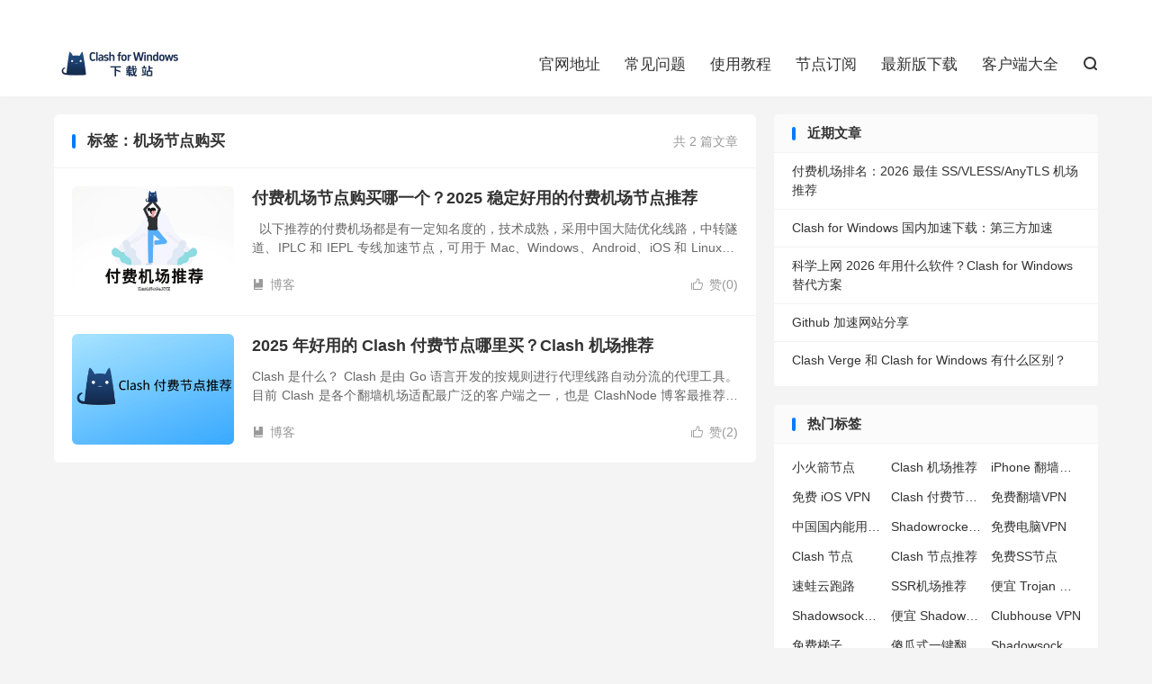

--- FILE ---
content_type: text/html; charset=UTF-8
request_url: https://clashforwindows.me/tag/%E6%9C%BA%E5%9C%BA%E8%8A%82%E7%82%B9%E8%B4%AD%E4%B9%B0/
body_size: 9732
content:
<!DOCTYPE HTML>
<html lang="zh-CN" >

<head>
	<meta charset="UTF-8">
	<meta http-equiv="X-UA-Compatible" content="IE=edge">
	<meta name="viewport" content="width=device-width, initial-scale=1.0, user-scalable=0, minimum-scale=1.0, maximum-scale=1.0">
	<meta name="apple-mobile-web-app-title" content="Clash for Windows 下载站">
	<meta http-equiv="Cache-Control" content="no-siteapp">
	<title>机场节点购买-Clash for Windows 下载站</title>
	<meta name='robots' content='max-image-preview:large' />
<link rel='dns-prefetch' href='//www.googletagmanager.com' />
<style id='wp-img-auto-sizes-contain-inline-css' type='text/css'>
img:is([sizes=auto i],[sizes^="auto," i]){contain-intrinsic-size:3000px 1500px}
/*# sourceURL=wp-img-auto-sizes-contain-inline-css */
</style>

<link rel='stylesheet' id='wp-block-library-css' href='https://clashforwindows.me/wp-includes/css/dist/block-library/style.min.css?ver=6.9' type='text/css' media='all' />
<style id='wp-block-heading-inline-css' type='text/css'>
h1:where(.wp-block-heading).has-background,h2:where(.wp-block-heading).has-background,h3:where(.wp-block-heading).has-background,h4:where(.wp-block-heading).has-background,h5:where(.wp-block-heading).has-background,h6:where(.wp-block-heading).has-background{padding:1.25em 2.375em}h1.has-text-align-left[style*=writing-mode]:where([style*=vertical-lr]),h1.has-text-align-right[style*=writing-mode]:where([style*=vertical-rl]),h2.has-text-align-left[style*=writing-mode]:where([style*=vertical-lr]),h2.has-text-align-right[style*=writing-mode]:where([style*=vertical-rl]),h3.has-text-align-left[style*=writing-mode]:where([style*=vertical-lr]),h3.has-text-align-right[style*=writing-mode]:where([style*=vertical-rl]),h4.has-text-align-left[style*=writing-mode]:where([style*=vertical-lr]),h4.has-text-align-right[style*=writing-mode]:where([style*=vertical-rl]),h5.has-text-align-left[style*=writing-mode]:where([style*=vertical-lr]),h5.has-text-align-right[style*=writing-mode]:where([style*=vertical-rl]),h6.has-text-align-left[style*=writing-mode]:where([style*=vertical-lr]),h6.has-text-align-right[style*=writing-mode]:where([style*=vertical-rl]){rotate:180deg}
/*# sourceURL=https://clashforwindows.me/wp-includes/blocks/heading/style.min.css */
</style>
<style id='wp-block-paragraph-inline-css' type='text/css'>
.is-small-text{font-size:.875em}.is-regular-text{font-size:1em}.is-large-text{font-size:2.25em}.is-larger-text{font-size:3em}.has-drop-cap:not(:focus):first-letter{float:left;font-size:8.4em;font-style:normal;font-weight:100;line-height:.68;margin:.05em .1em 0 0;text-transform:uppercase}body.rtl .has-drop-cap:not(:focus):first-letter{float:none;margin-left:.1em}p.has-drop-cap.has-background{overflow:hidden}:root :where(p.has-background){padding:1.25em 2.375em}:where(p.has-text-color:not(.has-link-color)) a{color:inherit}p.has-text-align-left[style*="writing-mode:vertical-lr"],p.has-text-align-right[style*="writing-mode:vertical-rl"]{rotate:180deg}
/*# sourceURL=https://clashforwindows.me/wp-includes/blocks/paragraph/style.min.css */
</style>
<style id='wp-block-quote-inline-css' type='text/css'>
.wp-block-quote{box-sizing:border-box;overflow-wrap:break-word}.wp-block-quote.is-large:where(:not(.is-style-plain)),.wp-block-quote.is-style-large:where(:not(.is-style-plain)){margin-bottom:1em;padding:0 1em}.wp-block-quote.is-large:where(:not(.is-style-plain)) p,.wp-block-quote.is-style-large:where(:not(.is-style-plain)) p{font-size:1.5em;font-style:italic;line-height:1.6}.wp-block-quote.is-large:where(:not(.is-style-plain)) cite,.wp-block-quote.is-large:where(:not(.is-style-plain)) footer,.wp-block-quote.is-style-large:where(:not(.is-style-plain)) cite,.wp-block-quote.is-style-large:where(:not(.is-style-plain)) footer{font-size:1.125em;text-align:right}.wp-block-quote>cite{display:block}
/*# sourceURL=https://clashforwindows.me/wp-includes/blocks/quote/style.min.css */
</style>
<style id='global-styles-inline-css' type='text/css'>
:root{--wp--preset--aspect-ratio--square: 1;--wp--preset--aspect-ratio--4-3: 4/3;--wp--preset--aspect-ratio--3-4: 3/4;--wp--preset--aspect-ratio--3-2: 3/2;--wp--preset--aspect-ratio--2-3: 2/3;--wp--preset--aspect-ratio--16-9: 16/9;--wp--preset--aspect-ratio--9-16: 9/16;--wp--preset--color--black: #000000;--wp--preset--color--cyan-bluish-gray: #abb8c3;--wp--preset--color--white: #ffffff;--wp--preset--color--pale-pink: #f78da7;--wp--preset--color--vivid-red: #cf2e2e;--wp--preset--color--luminous-vivid-orange: #ff6900;--wp--preset--color--luminous-vivid-amber: #fcb900;--wp--preset--color--light-green-cyan: #7bdcb5;--wp--preset--color--vivid-green-cyan: #00d084;--wp--preset--color--pale-cyan-blue: #8ed1fc;--wp--preset--color--vivid-cyan-blue: #0693e3;--wp--preset--color--vivid-purple: #9b51e0;--wp--preset--gradient--vivid-cyan-blue-to-vivid-purple: linear-gradient(135deg,rgb(6,147,227) 0%,rgb(155,81,224) 100%);--wp--preset--gradient--light-green-cyan-to-vivid-green-cyan: linear-gradient(135deg,rgb(122,220,180) 0%,rgb(0,208,130) 100%);--wp--preset--gradient--luminous-vivid-amber-to-luminous-vivid-orange: linear-gradient(135deg,rgb(252,185,0) 0%,rgb(255,105,0) 100%);--wp--preset--gradient--luminous-vivid-orange-to-vivid-red: linear-gradient(135deg,rgb(255,105,0) 0%,rgb(207,46,46) 100%);--wp--preset--gradient--very-light-gray-to-cyan-bluish-gray: linear-gradient(135deg,rgb(238,238,238) 0%,rgb(169,184,195) 100%);--wp--preset--gradient--cool-to-warm-spectrum: linear-gradient(135deg,rgb(74,234,220) 0%,rgb(151,120,209) 20%,rgb(207,42,186) 40%,rgb(238,44,130) 60%,rgb(251,105,98) 80%,rgb(254,248,76) 100%);--wp--preset--gradient--blush-light-purple: linear-gradient(135deg,rgb(255,206,236) 0%,rgb(152,150,240) 100%);--wp--preset--gradient--blush-bordeaux: linear-gradient(135deg,rgb(254,205,165) 0%,rgb(254,45,45) 50%,rgb(107,0,62) 100%);--wp--preset--gradient--luminous-dusk: linear-gradient(135deg,rgb(255,203,112) 0%,rgb(199,81,192) 50%,rgb(65,88,208) 100%);--wp--preset--gradient--pale-ocean: linear-gradient(135deg,rgb(255,245,203) 0%,rgb(182,227,212) 50%,rgb(51,167,181) 100%);--wp--preset--gradient--electric-grass: linear-gradient(135deg,rgb(202,248,128) 0%,rgb(113,206,126) 100%);--wp--preset--gradient--midnight: linear-gradient(135deg,rgb(2,3,129) 0%,rgb(40,116,252) 100%);--wp--preset--font-size--small: 13px;--wp--preset--font-size--medium: 20px;--wp--preset--font-size--large: 36px;--wp--preset--font-size--x-large: 42px;--wp--preset--spacing--20: 0.44rem;--wp--preset--spacing--30: 0.67rem;--wp--preset--spacing--40: 1rem;--wp--preset--spacing--50: 1.5rem;--wp--preset--spacing--60: 2.25rem;--wp--preset--spacing--70: 3.38rem;--wp--preset--spacing--80: 5.06rem;--wp--preset--shadow--natural: 6px 6px 9px rgba(0, 0, 0, 0.2);--wp--preset--shadow--deep: 12px 12px 50px rgba(0, 0, 0, 0.4);--wp--preset--shadow--sharp: 6px 6px 0px rgba(0, 0, 0, 0.2);--wp--preset--shadow--outlined: 6px 6px 0px -3px rgb(255, 255, 255), 6px 6px rgb(0, 0, 0);--wp--preset--shadow--crisp: 6px 6px 0px rgb(0, 0, 0);}:where(.is-layout-flex){gap: 0.5em;}:where(.is-layout-grid){gap: 0.5em;}body .is-layout-flex{display: flex;}.is-layout-flex{flex-wrap: wrap;align-items: center;}.is-layout-flex > :is(*, div){margin: 0;}body .is-layout-grid{display: grid;}.is-layout-grid > :is(*, div){margin: 0;}:where(.wp-block-columns.is-layout-flex){gap: 2em;}:where(.wp-block-columns.is-layout-grid){gap: 2em;}:where(.wp-block-post-template.is-layout-flex){gap: 1.25em;}:where(.wp-block-post-template.is-layout-grid){gap: 1.25em;}.has-black-color{color: var(--wp--preset--color--black) !important;}.has-cyan-bluish-gray-color{color: var(--wp--preset--color--cyan-bluish-gray) !important;}.has-white-color{color: var(--wp--preset--color--white) !important;}.has-pale-pink-color{color: var(--wp--preset--color--pale-pink) !important;}.has-vivid-red-color{color: var(--wp--preset--color--vivid-red) !important;}.has-luminous-vivid-orange-color{color: var(--wp--preset--color--luminous-vivid-orange) !important;}.has-luminous-vivid-amber-color{color: var(--wp--preset--color--luminous-vivid-amber) !important;}.has-light-green-cyan-color{color: var(--wp--preset--color--light-green-cyan) !important;}.has-vivid-green-cyan-color{color: var(--wp--preset--color--vivid-green-cyan) !important;}.has-pale-cyan-blue-color{color: var(--wp--preset--color--pale-cyan-blue) !important;}.has-vivid-cyan-blue-color{color: var(--wp--preset--color--vivid-cyan-blue) !important;}.has-vivid-purple-color{color: var(--wp--preset--color--vivid-purple) !important;}.has-black-background-color{background-color: var(--wp--preset--color--black) !important;}.has-cyan-bluish-gray-background-color{background-color: var(--wp--preset--color--cyan-bluish-gray) !important;}.has-white-background-color{background-color: var(--wp--preset--color--white) !important;}.has-pale-pink-background-color{background-color: var(--wp--preset--color--pale-pink) !important;}.has-vivid-red-background-color{background-color: var(--wp--preset--color--vivid-red) !important;}.has-luminous-vivid-orange-background-color{background-color: var(--wp--preset--color--luminous-vivid-orange) !important;}.has-luminous-vivid-amber-background-color{background-color: var(--wp--preset--color--luminous-vivid-amber) !important;}.has-light-green-cyan-background-color{background-color: var(--wp--preset--color--light-green-cyan) !important;}.has-vivid-green-cyan-background-color{background-color: var(--wp--preset--color--vivid-green-cyan) !important;}.has-pale-cyan-blue-background-color{background-color: var(--wp--preset--color--pale-cyan-blue) !important;}.has-vivid-cyan-blue-background-color{background-color: var(--wp--preset--color--vivid-cyan-blue) !important;}.has-vivid-purple-background-color{background-color: var(--wp--preset--color--vivid-purple) !important;}.has-black-border-color{border-color: var(--wp--preset--color--black) !important;}.has-cyan-bluish-gray-border-color{border-color: var(--wp--preset--color--cyan-bluish-gray) !important;}.has-white-border-color{border-color: var(--wp--preset--color--white) !important;}.has-pale-pink-border-color{border-color: var(--wp--preset--color--pale-pink) !important;}.has-vivid-red-border-color{border-color: var(--wp--preset--color--vivid-red) !important;}.has-luminous-vivid-orange-border-color{border-color: var(--wp--preset--color--luminous-vivid-orange) !important;}.has-luminous-vivid-amber-border-color{border-color: var(--wp--preset--color--luminous-vivid-amber) !important;}.has-light-green-cyan-border-color{border-color: var(--wp--preset--color--light-green-cyan) !important;}.has-vivid-green-cyan-border-color{border-color: var(--wp--preset--color--vivid-green-cyan) !important;}.has-pale-cyan-blue-border-color{border-color: var(--wp--preset--color--pale-cyan-blue) !important;}.has-vivid-cyan-blue-border-color{border-color: var(--wp--preset--color--vivid-cyan-blue) !important;}.has-vivid-purple-border-color{border-color: var(--wp--preset--color--vivid-purple) !important;}.has-vivid-cyan-blue-to-vivid-purple-gradient-background{background: var(--wp--preset--gradient--vivid-cyan-blue-to-vivid-purple) !important;}.has-light-green-cyan-to-vivid-green-cyan-gradient-background{background: var(--wp--preset--gradient--light-green-cyan-to-vivid-green-cyan) !important;}.has-luminous-vivid-amber-to-luminous-vivid-orange-gradient-background{background: var(--wp--preset--gradient--luminous-vivid-amber-to-luminous-vivid-orange) !important;}.has-luminous-vivid-orange-to-vivid-red-gradient-background{background: var(--wp--preset--gradient--luminous-vivid-orange-to-vivid-red) !important;}.has-very-light-gray-to-cyan-bluish-gray-gradient-background{background: var(--wp--preset--gradient--very-light-gray-to-cyan-bluish-gray) !important;}.has-cool-to-warm-spectrum-gradient-background{background: var(--wp--preset--gradient--cool-to-warm-spectrum) !important;}.has-blush-light-purple-gradient-background{background: var(--wp--preset--gradient--blush-light-purple) !important;}.has-blush-bordeaux-gradient-background{background: var(--wp--preset--gradient--blush-bordeaux) !important;}.has-luminous-dusk-gradient-background{background: var(--wp--preset--gradient--luminous-dusk) !important;}.has-pale-ocean-gradient-background{background: var(--wp--preset--gradient--pale-ocean) !important;}.has-electric-grass-gradient-background{background: var(--wp--preset--gradient--electric-grass) !important;}.has-midnight-gradient-background{background: var(--wp--preset--gradient--midnight) !important;}.has-small-font-size{font-size: var(--wp--preset--font-size--small) !important;}.has-medium-font-size{font-size: var(--wp--preset--font-size--medium) !important;}.has-large-font-size{font-size: var(--wp--preset--font-size--large) !important;}.has-x-large-font-size{font-size: var(--wp--preset--font-size--x-large) !important;}
/*# sourceURL=global-styles-inline-css */
</style>

<style id='classic-theme-styles-inline-css' type='text/css'>
/*! This file is auto-generated */
.wp-block-button__link{color:#fff;background-color:#32373c;border-radius:9999px;box-shadow:none;text-decoration:none;padding:calc(.667em + 2px) calc(1.333em + 2px);font-size:1.125em}.wp-block-file__button{background:#32373c;color:#fff;text-decoration:none}
/*# sourceURL=/wp-includes/css/classic-themes.min.css */
</style>
<link rel='stylesheet' id='riovizual-block-style-css' href='https://clashforwindows.me/wp-content/plugins/riovizual/build/style-index.css?ver=3.0.0' type='text/css' media='all' />
<link rel='stylesheet' id='style-css' href='https://clashforwindows.me/wp-content/themes/dux/style.css?ver=8.4' type='text/css' media='all' />
<script type="text/javascript" src="https://clashforwindows.me/wp-content/themes/dux/assets/js/libs/jquery.min.js?ver=8.4" id="jquery-js"></script>

<!-- Google tag (gtag.js) snippet added by Site Kit -->
<!-- Site Kit 添加的 Google Analytics 代码段 -->
<script type="text/javascript" src="https://www.googletagmanager.com/gtag/js?id=GT-KVMBZHF" id="google_gtagjs-js" async></script>
<script type="text/javascript" id="google_gtagjs-js-after">
/* <![CDATA[ */
window.dataLayer = window.dataLayer || [];function gtag(){dataLayer.push(arguments);}
gtag("set","linker",{"domains":["clashforwindows.me"]});
gtag("js", new Date());
gtag("set", "developer_id.dZTNiMT", true);
gtag("config", "GT-KVMBZHF");
//# sourceURL=google_gtagjs-js-after
/* ]]> */
</script>
<link rel="https://api.w.org/" href="https://clashforwindows.me/wp-json/" /><link rel="alternate" title="JSON" type="application/json" href="https://clashforwindows.me/wp-json/wp/v2/tags/517" /><style type="text/css">.eafl-disclaimer-small{font-size:.8em}.eafl-disclaimer-smaller{font-size:.6em}</style><meta name="generator" content="Site Kit by Google 1.171.0" /><meta name="keywords" content="机场节点购买">
<style>.container{max-width:1200px}</style><link rel="icon" href="https://clashforwindows.me/wp-content/uploads/2023/12/Clash-安卓导航-favicon-1-150x150.webp" sizes="32x32" />
<link rel="icon" href="https://clashforwindows.me/wp-content/uploads/2023/12/Clash-安卓导航-favicon-1.webp" sizes="192x192" />
<link rel="apple-touch-icon" href="https://clashforwindows.me/wp-content/uploads/2023/12/Clash-安卓导航-favicon-1.webp" />
<meta name="msapplication-TileImage" content="https://clashforwindows.me/wp-content/uploads/2023/12/Clash-安卓导航-favicon-1.webp" />
	<link rel="shortcut icon" href="https://clashforwindows.me/favicon.ico">
</head>

<body class="archive tag tag-517 wp-theme-dux home m-excerpt-cat m-excerpt-desc site-layout-2 text-justify-on m-sidebar">
	<header class="header">
		<div class="container">
			<div class="logo"><a href="https://clashforwindows.me" title="Clash for Windows 下载，Clash for Windows 最新下载地址分享。"><img data-lazyloaded="1" src="[data-uri]" data-src="https://clashforwindows.me/wp-content/uploads/2024/08/Clash-for-Windows-下载站.webp" alt="Clash for Windows 下载，Clash for Windows 最新下载地址分享。"><noscript><img src="https://clashforwindows.me/wp-content/uploads/2024/08/Clash-for-Windows-下载站.webp" alt="Clash for Windows 下载，Clash for Windows 最新下载地址分享。"></noscript>Clash for Windows 下载站</a></div>						<ul class="site-nav site-navbar">
				<li><a href="https://clashforwindows.me/official/">官网地址</a></li>
<li><a href="https://clashforwindows.me/qa/">常见问题</a></li>
<li><a href="https://clashforwindows.me/tutorial/">使用教程</a></li>
<li><a href="https://jiediangou.com/">节点订阅</a></li>
<li><a href="https://clashforwindows.me/latest-release/">最新版下载</a></li>
<li><a href="https://clashforwindows.me/all-clients/">客户端大全</a></li>
									<li class="navto-search"><a href="javascript:;" class="search-show"><i class="tbfa">&#xe611;</i></a></li>
											</ul>
							<div class="topbar">
					<ul class="site-nav topmenu">
																	</ul>
									</div>
								</div>
	</header>
			<div class="m-icon-nav">
			<i class="tbfa">&#xe612;</i>
			<i class="tbfa">&#xe606;</i>
		</div>
		<div class="site-search">
		<div class="container">
			<form method="get" class="site-search-form" action="https://clashforwindows.me/">
    <input class="search-input" name="s" type="text" placeholder="输入关键字" value="" required="required">
    <button class="search-btn" type="submit"><i class="tbfa">&#xe611;</i></button>
</form>		</div>
	</div>
		
<section class="container">
	<div class="content-wrap">
		<div class="content">
						<div class="catleader"><div class="-r">共 2 篇文章</div><h1>标签：机场节点购买</h1></div><article class="excerpt excerpt-1"><a target="_blank" class="focus" href="https://clashforwindows.me/top-paid-nodes/"><img data-src="https://clashforwindows.me/wp-content/uploads/2023/04/付费机场推荐.webp" alt="付费机场节点购买哪一个？2025 稳定好用的付费机场节点推荐-Clash for Windows 下载站" src="https://clashforwindows.me/wp-content/themes/dux/assets/img/thumbnail.png" class="thumb"></a><header><h2><a target="_blank" href="https://clashforwindows.me/top-paid-nodes/" title="付费机场节点购买哪一个？2025 稳定好用的付费机场节点推荐-Clash for Windows 下载站">付费机场节点购买哪一个？2025 稳定好用的付费机场节点推荐</a></h2></header><p class="note">&nbsp; 以下推荐的付费机场都是有一定知名度的，技术成熟，采用中国大陆优化线路，中转隧道、IPLC 和 IEPL 专线加速节点，可用于 Mac、Windows、Android、iOS 和 Linux 平台，不管是学习还是外贸工作，都可以...</p><div class="meta"><a href="javascript:;" etap="like" class="post-like" data-pid="4381"><i class="tbfa">&#xe64c;</i>赞(<span>0</span>)</a><a class="cat" href="https://clashforwindows.me/latest/"><i class="tbfa">&#xe60e;</i>博客</a> </div></article><article class="excerpt excerpt-2"><a target="_blank" class="focus" href="https://clashforwindows.me/clash-subscribe-nodes-providers/"><img data-src="https://clashforwindows.me/wp-content/uploads/2022/04/Clash-付费节点推荐.png" alt="2025 年好用的 Clash 付费节点哪里买？Clash 机场推荐-Clash for Windows 下载站" src="https://clashforwindows.me/wp-content/themes/dux/assets/img/thumbnail.png" class="thumb"></a><header><h2><a target="_blank" href="https://clashforwindows.me/clash-subscribe-nodes-providers/" title="2025 年好用的 Clash 付费节点哪里买？Clash 机场推荐-Clash for Windows 下载站">2025 年好用的 Clash 付费节点哪里买？Clash 机场推荐</a></h2></header><p class="note">Clash 是什么？ Clash 是由 Go 语言开发的按规则进行代理线路自动分流的代理工具。目前 Clash 是各个翻墙机场适配最广泛的客户端之一，也是 ClashNode 博客最推荐翻墙者使用的客户端。 Clash 的 GUI 图形化界...</p><div class="meta"><a href="javascript:;" etap="like" class="post-like" data-pid="2549"><i class="tbfa">&#xe64c;</i>赞(<span>2</span>)</a><a class="cat" href="https://clashforwindows.me/latest/"><i class="tbfa">&#xe60e;</i>博客</a> </div></article>		</div>
	</div>
	<div class="sidebar">

		<div class="widget widget_recent_entries">
		<h3>近期文章</h3>
		<ul>
											<li>
					<a href="https://clashforwindows.me/top-paid-vpn-services/">付费机场排名：2026 最佳 SS/VLESS/AnyTLS 机场推荐</a>
									</li>
											<li>
					<a href="https://clashforwindows.me/clash-for-windows-china-download/">Clash for Windows 国内加速下载：第三方加速</a>
									</li>
											<li>
					<a href="https://clashforwindows.me/clash-for-windows-alternative/">科学上网 2026 年用什么软件？Clash for Windows 替代方案</a>
									</li>
											<li>
					<a href="https://clashforwindows.me/github-proxy-share/">Github 加速网站分享</a>
									</li>
											<li>
					<a href="https://clashforwindows.me/clash-verge-for-windows-difference/">Clash Verge 和 Clash for Windows 有什么区别？</a>
									</li>
					</ul>

		</div><div class="widget widget_ui_tags"><h3>热门标签</h3><div class="items"><a href="https://clashforwindows.me/tag/%e5%b0%8f%e7%81%ab%e7%ae%ad%e8%8a%82%e7%82%b9/" title="小火箭节点">小火箭节点</a><a href="https://clashforwindows.me/tag/clash-%e6%9c%ba%e5%9c%ba%e6%8e%a8%e8%8d%90/" title="Clash 机场推荐">Clash 机场推荐</a><a href="https://clashforwindows.me/tag/iphone-%e7%bf%bb%e5%a2%99%e4%bb%a3%e7%90%86%e8%bd%af%e4%bb%b6/" title="iPhone 翻墙代理软件">iPhone 翻墙代理软件</a><a href="https://clashforwindows.me/tag/%e5%85%8d%e8%b4%b9-ios-vpn/" title="免费 iOS VPN">免费 iOS VPN</a><a href="https://clashforwindows.me/tag/clash-%e4%bb%98%e8%b4%b9%e8%8a%82%e7%82%b9%e8%b4%ad%e4%b9%b0/" title="Clash 付费节点购买">Clash 付费节点购买</a><a href="https://clashforwindows.me/tag/%e5%85%8d%e8%b4%b9%e7%bf%bb%e5%a2%99vpn/" title="免费翻墙VPN">免费翻墙VPN</a><a href="https://clashforwindows.me/tag/%e4%b8%ad%e5%9b%bd%e5%9b%bd%e5%86%85%e8%83%bd%e7%94%a8%e7%9a%84%e7%bf%bb%e5%a2%99vpn%e6%8e%a8%e8%8d%90/" title="中国国内能用的翻墙VPN推荐">中国国内能用的翻墙VPN推荐</a><a href="https://clashforwindows.me/tag/shadowrocket-%e5%9c%b0%e5%9d%80/" title="Shadowrocket 地址">Shadowrocket 地址</a><a href="https://clashforwindows.me/tag/%e5%85%8d%e8%b4%b9%e7%94%b5%e8%84%91vpn/" title="免费电脑VPN">免费电脑VPN</a><a href="https://clashforwindows.me/tag/clash-%e8%8a%82%e7%82%b9/" title="Clash 节点">Clash 节点</a><a href="https://clashforwindows.me/tag/clash-%e8%8a%82%e7%82%b9%e6%8e%a8%e8%8d%90/" title="Clash 节点推荐">Clash 节点推荐</a><a href="https://clashforwindows.me/tag/%e5%85%8d%e8%b4%b9ss%e8%8a%82%e7%82%b9/" title="免费SS节点">免费SS节点</a><a href="https://clashforwindows.me/tag/%e9%80%9f%e8%9b%99%e4%ba%91%e8%b7%91%e8%b7%af/" title="速蛙云跑路">速蛙云跑路</a><a href="https://clashforwindows.me/tag/ssr%e6%9c%ba%e5%9c%ba%e6%8e%a8%e8%8d%90/" title="SSR机场推荐">SSR机场推荐</a><a href="https://clashforwindows.me/tag/%e4%be%bf%e5%ae%9c-trojan-%e8%b4%ad%e4%b9%b0/" title="便宜 Trojan 购买">便宜 Trojan 购买</a><a href="https://clashforwindows.me/tag/shadowsocks-%e4%bb%98%e8%b4%b9%e8%8a%82%e7%82%b9/" title="Shadowsocks 付费节点">Shadowsocks 付费节点</a><a href="https://clashforwindows.me/tag/%e4%be%bf%e5%ae%9c-shadowsocks-%e8%b4%ad%e4%b9%b0/" title="便宜 Shadowsocks 购买">便宜 Shadowsocks 购买</a><a href="https://clashforwindows.me/tag/clubhouse-vpn/" title="Clubhouse VPN">Clubhouse VPN</a><a href="https://clashforwindows.me/tag/%e5%85%8d%e8%b4%b9%e6%a2%af%e5%ad%90/" title="免费梯子">免费梯子</a><a href="https://clashforwindows.me/tag/%e5%82%bb%e7%93%9c%e5%bc%8f%e4%b8%80%e9%94%ae%e7%bf%bb%e5%a2%99vpn%e5%ae%a2%e6%88%b7%e7%ab%af/" title="傻瓜式一键翻墙VPN客户端">傻瓜式一键翻墙VPN客户端</a><a href="https://clashforwindows.me/tag/shadowsocks-%e6%9c%8d%e5%8a%a1%e5%99%a8/" title="Shadowsocks 服务器">Shadowsocks 服务器</a><a href="https://clashforwindows.me/tag/%e5%85%8d%e8%b4%b9vpn%e6%8e%a8%e8%8d%90/" title="免费VPN推荐">免费VPN推荐</a><a href="https://clashforwindows.me/tag/%e4%bb%98%e8%b4%b9shadowsocks%e6%8e%a8%e8%8d%90/" title="付费Shadowsocks推荐">付费Shadowsocks推荐</a><a href="https://clashforwindows.me/tag/%e5%85%8d%e8%b4%b9v2ray%e8%8a%82%e7%82%b9/" title="免费v2ray节点">免费v2ray节点</a><a href="https://clashforwindows.me/tag/%e5%85%8d%e8%b4%b9%e5%ae%89%e5%8d%93vpn/" title="免费安卓VPN">免费安卓VPN</a><a href="https://clashforwindows.me/tag/glados-%e6%9c%ba%e5%9c%ba/" title="GLaDOS 机场">GLaDOS 机场</a><a href="https://clashforwindows.me/tag/glados-vpn/" title="GLaDOS VPN">GLaDOS VPN</a><a href="https://clashforwindows.me/tag/%e4%be%bf%e5%ae%9c-v2ray-%e8%b4%ad%e4%b9%b0/" title="便宜 V2ray 购买">便宜 V2ray 购买</a><a href="https://clashforwindows.me/tag/ssr%e8%8a%82%e7%82%b9%e8%b4%ad%e4%b9%b0/" title="SSR节点购买">SSR节点购买</a><a href="https://clashforwindows.me/tag/shadowsocks-%e8%8a%82%e7%82%b9%e5%93%aa%e9%87%8c%e4%b9%b0/" title="Shadowsocks 节点哪里买">Shadowsocks 节点哪里买</a></div></div></div></section>

<footer class="footer">
	<div class="container">
						<p>&copy; 2022-2026 &nbsp; <a href="https://clashforwindows.me">Clash for Windows 下载站</a> &nbsp; <a href="https://clashforwindows.me/about-me/">关于本站</a> <a href="https://clashforwindows.me/sitemap.xml">网站地图</a>
</p>
					</div>
</footer>
<script>window.TBUI={"www":"https:\/\/clashforwindows.me","uri":"https:\/\/clashforwindows.me\/wp-content\/themes\/dux","ajaxurl":"https:\/\/clashforwindows.me\/wp-admin\/admin-ajax.php","ver":"8.4","roll":"1 2","copyoff":0,"ajaxpager":"0","fullimage":"1","captcha":0,"captcha_comment":1,"table_scroll_m":1,"table_scroll_w":"800","turnstile_key":""}</script>
<script type="speculationrules">
{"prefetch":[{"source":"document","where":{"and":[{"href_matches":"/*"},{"not":{"href_matches":["/wp-*.php","/wp-admin/*","/wp-content/uploads/*","/wp-content/*","/wp-content/plugins/*","/wp-content/themes/dux/*","/*\\?(.+)"]}},{"not":{"selector_matches":"a[rel~=\"nofollow\"]"}},{"not":{"selector_matches":".no-prefetch, .no-prefetch a"}}]},"eagerness":"conservative"}]}
</script>
<script data-optimized="1" type="text/javascript" id="eafl-public-js-extra">var eafl_public={"home_url":"https://clashforwindows.me/","ajax_url":"https://clashforwindows.me/wp-admin/admin-ajax.php","nonce":"5462dfc64b"}</script>
<script data-optimized="1" type="text/javascript" src="https://clashforwindows.me/wp-content/litespeed/js/20e3d9c8ceac0cf5542d88d6daac6d56.js?ver=33629" id="eafl-public-js"></script>
<script data-optimized="1" type="text/javascript" src="https://clashforwindows.me/wp-content/litespeed/js/84bca0d53147ee9ffe571c1838e77351.js?ver=576f6" id="loader-js"></script>
<script data-no-optimize="1">window.lazyLoadOptions=Object.assign({},{threshold:300},window.lazyLoadOptions||{});!function(t,e){"object"==typeof exports&&"undefined"!=typeof module?module.exports=e():"function"==typeof define&&define.amd?define(e):(t="undefined"!=typeof globalThis?globalThis:t||self).LazyLoad=e()}(this,function(){"use strict";function e(){return(e=Object.assign||function(t){for(var e=1;e<arguments.length;e++){var n,a=arguments[e];for(n in a)Object.prototype.hasOwnProperty.call(a,n)&&(t[n]=a[n])}return t}).apply(this,arguments)}function o(t){return e({},at,t)}function l(t,e){return t.getAttribute(gt+e)}function c(t){return l(t,vt)}function s(t,e){return function(t,e,n){e=gt+e;null!==n?t.setAttribute(e,n):t.removeAttribute(e)}(t,vt,e)}function i(t){return s(t,null),0}function r(t){return null===c(t)}function u(t){return c(t)===_t}function d(t,e,n,a){t&&(void 0===a?void 0===n?t(e):t(e,n):t(e,n,a))}function f(t,e){et?t.classList.add(e):t.className+=(t.className?" ":"")+e}function _(t,e){et?t.classList.remove(e):t.className=t.className.replace(new RegExp("(^|\\s+)"+e+"(\\s+|$)")," ").replace(/^\s+/,"").replace(/\s+$/,"")}function g(t){return t.llTempImage}function v(t,e){!e||(e=e._observer)&&e.unobserve(t)}function b(t,e){t&&(t.loadingCount+=e)}function p(t,e){t&&(t.toLoadCount=e)}function n(t){for(var e,n=[],a=0;e=t.children[a];a+=1)"SOURCE"===e.tagName&&n.push(e);return n}function h(t,e){(t=t.parentNode)&&"PICTURE"===t.tagName&&n(t).forEach(e)}function a(t,e){n(t).forEach(e)}function m(t){return!!t[lt]}function E(t){return t[lt]}function I(t){return delete t[lt]}function y(e,t){var n;m(e)||(n={},t.forEach(function(t){n[t]=e.getAttribute(t)}),e[lt]=n)}function L(a,t){var o;m(a)&&(o=E(a),t.forEach(function(t){var e,n;e=a,(t=o[n=t])?e.setAttribute(n,t):e.removeAttribute(n)}))}function k(t,e,n){f(t,e.class_loading),s(t,st),n&&(b(n,1),d(e.callback_loading,t,n))}function A(t,e,n){n&&t.setAttribute(e,n)}function O(t,e){A(t,rt,l(t,e.data_sizes)),A(t,it,l(t,e.data_srcset)),A(t,ot,l(t,e.data_src))}function w(t,e,n){var a=l(t,e.data_bg_multi),o=l(t,e.data_bg_multi_hidpi);(a=nt&&o?o:a)&&(t.style.backgroundImage=a,n=n,f(t=t,(e=e).class_applied),s(t,dt),n&&(e.unobserve_completed&&v(t,e),d(e.callback_applied,t,n)))}function x(t,e){!e||0<e.loadingCount||0<e.toLoadCount||d(t.callback_finish,e)}function M(t,e,n){t.addEventListener(e,n),t.llEvLisnrs[e]=n}function N(t){return!!t.llEvLisnrs}function z(t){if(N(t)){var e,n,a=t.llEvLisnrs;for(e in a){var o=a[e];n=e,o=o,t.removeEventListener(n,o)}delete t.llEvLisnrs}}function C(t,e,n){var a;delete t.llTempImage,b(n,-1),(a=n)&&--a.toLoadCount,_(t,e.class_loading),e.unobserve_completed&&v(t,n)}function R(i,r,c){var l=g(i)||i;N(l)||function(t,e,n){N(t)||(t.llEvLisnrs={});var a="VIDEO"===t.tagName?"loadeddata":"load";M(t,a,e),M(t,"error",n)}(l,function(t){var e,n,a,o;n=r,a=c,o=u(e=i),C(e,n,a),f(e,n.class_loaded),s(e,ut),d(n.callback_loaded,e,a),o||x(n,a),z(l)},function(t){var e,n,a,o;n=r,a=c,o=u(e=i),C(e,n,a),f(e,n.class_error),s(e,ft),d(n.callback_error,e,a),o||x(n,a),z(l)})}function T(t,e,n){var a,o,i,r,c;t.llTempImage=document.createElement("IMG"),R(t,e,n),m(c=t)||(c[lt]={backgroundImage:c.style.backgroundImage}),i=n,r=l(a=t,(o=e).data_bg),c=l(a,o.data_bg_hidpi),(r=nt&&c?c:r)&&(a.style.backgroundImage='url("'.concat(r,'")'),g(a).setAttribute(ot,r),k(a,o,i)),w(t,e,n)}function G(t,e,n){var a;R(t,e,n),a=e,e=n,(t=Et[(n=t).tagName])&&(t(n,a),k(n,a,e))}function D(t,e,n){var a;a=t,(-1<It.indexOf(a.tagName)?G:T)(t,e,n)}function S(t,e,n){var a;t.setAttribute("loading","lazy"),R(t,e,n),a=e,(e=Et[(n=t).tagName])&&e(n,a),s(t,_t)}function V(t){t.removeAttribute(ot),t.removeAttribute(it),t.removeAttribute(rt)}function j(t){h(t,function(t){L(t,mt)}),L(t,mt)}function F(t){var e;(e=yt[t.tagName])?e(t):m(e=t)&&(t=E(e),e.style.backgroundImage=t.backgroundImage)}function P(t,e){var n;F(t),n=e,r(e=t)||u(e)||(_(e,n.class_entered),_(e,n.class_exited),_(e,n.class_applied),_(e,n.class_loading),_(e,n.class_loaded),_(e,n.class_error)),i(t),I(t)}function U(t,e,n,a){var o;n.cancel_on_exit&&(c(t)!==st||"IMG"===t.tagName&&(z(t),h(o=t,function(t){V(t)}),V(o),j(t),_(t,n.class_loading),b(a,-1),i(t),d(n.callback_cancel,t,e,a)))}function $(t,e,n,a){var o,i,r=(i=t,0<=bt.indexOf(c(i)));s(t,"entered"),f(t,n.class_entered),_(t,n.class_exited),o=t,i=a,n.unobserve_entered&&v(o,i),d(n.callback_enter,t,e,a),r||D(t,n,a)}function q(t){return t.use_native&&"loading"in HTMLImageElement.prototype}function H(t,o,i){t.forEach(function(t){return(a=t).isIntersecting||0<a.intersectionRatio?$(t.target,t,o,i):(e=t.target,n=t,a=o,t=i,void(r(e)||(f(e,a.class_exited),U(e,n,a,t),d(a.callback_exit,e,n,t))));var e,n,a})}function B(e,n){var t;tt&&!q(e)&&(n._observer=new IntersectionObserver(function(t){H(t,e,n)},{root:(t=e).container===document?null:t.container,rootMargin:t.thresholds||t.threshold+"px"}))}function J(t){return Array.prototype.slice.call(t)}function K(t){return t.container.querySelectorAll(t.elements_selector)}function Q(t){return c(t)===ft}function W(t,e){return e=t||K(e),J(e).filter(r)}function X(e,t){var n;(n=K(e),J(n).filter(Q)).forEach(function(t){_(t,e.class_error),i(t)}),t.update()}function t(t,e){var n,a,t=o(t);this._settings=t,this.loadingCount=0,B(t,this),n=t,a=this,Y&&window.addEventListener("online",function(){X(n,a)}),this.update(e)}var Y="undefined"!=typeof window,Z=Y&&!("onscroll"in window)||"undefined"!=typeof navigator&&/(gle|ing|ro)bot|crawl|spider/i.test(navigator.userAgent),tt=Y&&"IntersectionObserver"in window,et=Y&&"classList"in document.createElement("p"),nt=Y&&1<window.devicePixelRatio,at={elements_selector:".lazy",container:Z||Y?document:null,threshold:300,thresholds:null,data_src:"src",data_srcset:"srcset",data_sizes:"sizes",data_bg:"bg",data_bg_hidpi:"bg-hidpi",data_bg_multi:"bg-multi",data_bg_multi_hidpi:"bg-multi-hidpi",data_poster:"poster",class_applied:"applied",class_loading:"litespeed-loading",class_loaded:"litespeed-loaded",class_error:"error",class_entered:"entered",class_exited:"exited",unobserve_completed:!0,unobserve_entered:!1,cancel_on_exit:!0,callback_enter:null,callback_exit:null,callback_applied:null,callback_loading:null,callback_loaded:null,callback_error:null,callback_finish:null,callback_cancel:null,use_native:!1},ot="src",it="srcset",rt="sizes",ct="poster",lt="llOriginalAttrs",st="loading",ut="loaded",dt="applied",ft="error",_t="native",gt="data-",vt="ll-status",bt=[st,ut,dt,ft],pt=[ot],ht=[ot,ct],mt=[ot,it,rt],Et={IMG:function(t,e){h(t,function(t){y(t,mt),O(t,e)}),y(t,mt),O(t,e)},IFRAME:function(t,e){y(t,pt),A(t,ot,l(t,e.data_src))},VIDEO:function(t,e){a(t,function(t){y(t,pt),A(t,ot,l(t,e.data_src))}),y(t,ht),A(t,ct,l(t,e.data_poster)),A(t,ot,l(t,e.data_src)),t.load()}},It=["IMG","IFRAME","VIDEO"],yt={IMG:j,IFRAME:function(t){L(t,pt)},VIDEO:function(t){a(t,function(t){L(t,pt)}),L(t,ht),t.load()}},Lt=["IMG","IFRAME","VIDEO"];return t.prototype={update:function(t){var e,n,a,o=this._settings,i=W(t,o);{if(p(this,i.length),!Z&&tt)return q(o)?(e=o,n=this,i.forEach(function(t){-1!==Lt.indexOf(t.tagName)&&S(t,e,n)}),void p(n,0)):(t=this._observer,o=i,t.disconnect(),a=t,void o.forEach(function(t){a.observe(t)}));this.loadAll(i)}},destroy:function(){this._observer&&this._observer.disconnect(),K(this._settings).forEach(function(t){I(t)}),delete this._observer,delete this._settings,delete this.loadingCount,delete this.toLoadCount},loadAll:function(t){var e=this,n=this._settings;W(t,n).forEach(function(t){v(t,e),D(t,n,e)})},restoreAll:function(){var e=this._settings;K(e).forEach(function(t){P(t,e)})}},t.load=function(t,e){e=o(e);D(t,e)},t.resetStatus=function(t){i(t)},t}),function(t,e){"use strict";function n(){e.body.classList.add("litespeed_lazyloaded")}function a(){console.log("[LiteSpeed] Start Lazy Load"),o=new LazyLoad(Object.assign({},t.lazyLoadOptions||{},{elements_selector:"[data-lazyloaded]",callback_finish:n})),i=function(){o.update()},t.MutationObserver&&new MutationObserver(i).observe(e.documentElement,{childList:!0,subtree:!0,attributes:!0})}var o,i;t.addEventListener?t.addEventListener("load",a,!1):t.attachEvent("onload",a)}(window,document);</script></body>
</html>


<!-- Page cached by LiteSpeed Cache 7.7 on 2026-01-30 15:37:22 -->

--- FILE ---
content_type: text/javascript
request_url: https://clashforwindows.me/wp-content/themes/dux/assets/js/main.js
body_size: 5893
content:
/*! themebetter.com/theme/dux */
window.console||(window.console={log:function(){}}),function($){function sideroll(roll){var side=$(".sidebar");if(side.length&&roll&&!TBUI.bd.hasClass("is-phone")){roll=roll.split(" ");for(var sh=side.height(),bh=15,item=side.children(".widget"),i=0;i<roll.length;i++){var dom=item.eq(roll[i]-1);if(!dom.length)break;bh+=dom.outerHeight(!0)}$(window).scroll((function(){var doc=$(document),wh=doc.height(),rt=doc.scrollTop(),st=side.offset().top,b=$(".footer").outerHeight(!0);$(".branding").length&&(b+=$(".branding").outerHeight(!0));var oft=15,fh=0;if(TBUI.bd.hasClass("nav-fixed")&&(oft=$(".header").outerHeight(!0),st-=fh=$(".header").outerHeight(),b+=oft),rt>st+sh)for(var i=0;i<roll.length;i++){var dom=item.eq(roll[i]-1);if(!dom.length)break;rt>wh-b-bh?dom.removeClass("-roll-top").addClass("-roll-bottom").css("top",wh-b-bh-fh-st+oft+15):dom.removeClass("-roll-bottom").addClass("-roll-top").css("top",oft),oft+=dom.outerHeight(!0)}else item.removeClass("-roll-top -roll-bottom").css("top","")}))}}$.fn.serializeObject=function(){var o={},a=this.serializeArray();return $.each(a,(function(){void 0!==o[this.name]?(o[this.name].push||(o[this.name]=[o[this.name]]),o[this.name].push(this.value||"")):o[this.name]=this.value||""})),o},TBUI.copyoff&&($(document).bind("contextmenu",(function(){return!1})),$(document).bind("selectstart",(function(){return!1})),$("body").bind("cut copy",(function(e){e.preventDefault()}))),TBUI.scrollTo=function(name,add,speed){speed||(speed=300),name?$(name).length>0&&$("html,body").animate({scrollTop:$(name).offset().top+(add||0)},speed):$("html,body").animate({scrollTop:0},speed)},TBUI.is_name=function(str){return/.{2,12}$/.test(str)},TBUI.is_url=function(str){return/^((http|https)\:\/\/)([a-z0-9-]{1,}.)?[a-z0-9-]{2,}.([a-z0-9-]{1,}.)?[a-z0-9]{2,}$/.test(str)},TBUI.is_qq=function(str){return/^[1-9]\d{4,13}$/.test(str)},TBUI.is_mail=function(str){return/^[_a-z0-9-]+(\.[_a-z0-9-]+)*@[a-z0-9-]+(\.[a-z0-9-]+)*(\.[a-z]{2,4})$/.test(str)},TBUI.bd=$("body"),TBUI.is_signin=!!TBUI.bd.hasClass("logged-in"),TBUI.is_admin=!!TBUI.bd.hasClass("logged-admin"),sideroll(TBUI.roll||""),$(".widget-nav").length&&$(".widget-nav li").each((function(e){$(this).hover((function(){$(this).addClass("active").siblings().removeClass("active"),$(".widget-navcontent .item:eq("+e+")").addClass("active").siblings().removeClass("active")}))})),$(".sns-wechat").length&&$(".sns-wechat").on("click",(function(){var _this=$(this);$("#modal-wechat").length||($("body").append('                <div class="tbmodal" id="modal-wechat" tabindex="-1" role="dialog" aria-hidden="true">                    <div class="tbmodal-mask" etap="tbmodal-close"></div>                    <div class="tbmodal-main" etap="tbmodal-close">                        <button type="button" class="-close">&times;</button>                        <h4>'+_this.attr("title")+'</h4>                        <img src="'+_this.data("src")+'">                    </div>                </div>            '),$('[etap="tbmodal-close"]').on("click",(function(){$("#modal-wechat").fadeOut()}))),$("#modal-wechat").fadeIn()})),TBUI.fullimage&&tbquire(["swiper"],(function(){var pics=$(".article-content img").map((function(index,elem){var prt=$(this).parent(),newsrc=prt.attr("href"),naw;return"A"==prt[0].tagName&&newsrc&&/.(jpg|jpeg|webp|svg|bmp|png|gif)$/.test(newsrc.toLowerCase())?newsrc:$(this).attr("src")})),timer=null;$(".article-content img").each((function(index,el){var prt=$(this).parent(),newsrc=prt.attr("href"),naw="A"==prt[0].tagName&&newsrc&&/.(jpg|jpeg|webp|svg|bmp|png|gif)$/.test(newsrc.toLowerCase());naw&&prt.on("click",(function(){return!1})),$(this).on("click",(function(){if("A"!==prt[0].tagName||"A"==prt[0].tagName&&!newsrc||naw){clearTimeout(timer);for(var imgs="",i=0;i<pics.length;i++)imgs+='<div class="swiper-slide"><div class="swiper-zoom-container"><img src="'+pics[i]+'"></div></div>';var code='<div class="swiper-container article-swiper-container">                        <div class="swiper-wrapper">'+imgs+'</div>                        <div class="swiper-pagination article-swiper-pagination"></div>                        <div class="swiper-button-next swiper-button-white"><i class="tbfa">&#xe603;</i></div>                        <div class="swiper-button-prev swiper-button-white"><i class="tbfa">&#xe610;</i></div>                    </div>';TBUI.bd.addClass("swiper-fixed").append(code);var aswiper=new Swiper(".article-swiper-container",{initialSlide:index,zoom:{maxRatio:5},pagination:{el:".article-swiper-pagination",type:"fraction"},navigation:{nextEl:".swiper-button-next",prevEl:".swiper-button-prev"},on:{click:function(event){event.target.className.indexOf("tbfa")>-1||event.target.className.indexOf("swiper-button")>-1||(timer=setTimeout((function(){TBUI.bd.removeClass("swiper-fixed"),$(".article-swiper-container").remove(),aswiper.destroy(!0,!0)}),50))},slideNextTransitionStart:function(event){$(".article-swiper-container .swiper-slide-prev img").addClass("article-swiper-no-transition")},slidePrevTransitionStart:function(event){$(".article-swiper-container .swiper-slide-next img").addClass("article-swiper-no-transition")},slideChange:function(event){$(".article-swiper-container .article-swiper-no-transition").removeClass("article-swiper-no-transition")}}});return!1}}))}))})),$("#bigslide").length&&$("#bigslide .swiper-slide").length>1&&tbquire(["swiper"],(function(){var hswiper=new Swiper("#bigslide",{effect:TBUI.bd.hasClass("is-phone")?"slide":"fade",initialSlide:0,loop:!0,speed:800,autoplay:{delay:4500,disableOnInteraction:!1},pagination:{el:".bigslide-swiper-pagination",clickable:!0},navigation:!1})})),$("#focusslide").length&&$("#focusslide .swiper-slide").length>1&&tbquire(["swiper"],(function(){var hswiper=new Swiper("#focusslide",{initialSlide:0,loop:!0,speed:800,autoplay:{delay:4500,disableOnInteraction:!1},pagination:{el:".focusslide-swiper-pagination",clickable:!0},navigation:{nextEl:".swiper-button-next",prevEl:".swiper-button-prev"}})})),$(".widget_ui_slider").length&&$(".widget_ui_slider .swiper-slide").length>1&&tbquire(["swiper"],(function(){var hswiper=new Swiper(".widget_ui_slider .swiper-container",{initialSlide:0,loop:!0,speed:800,autoplay:{delay:4500,disableOnInteraction:!1},pagination:{el:".swiper-pagination",clickable:!0},navigation:{nextEl:".swiper-button-next",prevEl:".swiper-button-prev"}})})),Number(TBUI.ajaxpager)>0&&($(".excerpt").length||$(".excerpt-minic").length)&&tbquire(["ias"],(function(){$(".excerpt").length&&$.ias({triggerPageThreshold:TBUI.ajaxpager?Number(TBUI.ajaxpager)+1:5,history:!1,container:".content",item:".excerpt",pagination:".pagination",next:".next-page a",loader:'<div class="pagination-loading"><img src="'+TBUI.uri+'/assets/img/loading.gif"></div>',trigger:"加载更多",onRenderComplete:function(){tbquire(["lazyload"],(function(){$(".excerpt .avatar").lazyload({data_attribute:"src",placeholder:TBUI.uri+"/assets/img/avatar-default.png",threshold:400}),$(".excerpt .thumb").lazyload({data_attribute:"src",placeholder:TBUI.uri+"/assets/img/thumbnail.png",threshold:400})}))}})})),tbquire(["lazyload"],(function(){$(".avatar").lazyload({data_attribute:"src",placeholder:TBUI.uri+"/assets/img/avatar-default.png",threshold:400}),$(".widget .avatar").lazyload({data_attribute:"src",placeholder:TBUI.uri+"/assets/img/avatar-default.png",threshold:400}),$(".thumb").lazyload({data_attribute:"src",placeholder:TBUI.uri+"/assets/img/thumbnail.png",threshold:400}),$(".widget_ui_posts .thumb").lazyload({data_attribute:"src",placeholder:TBUI.uri+"/assets/img/thumbnail.png",threshold:400}),$(".wp-smiley").lazyload({data_attribute:"src",threshold:400})})),$("pre").each((function(){$(this).attr("style")||$(this).hasClass("wp-block-preformatted")||$(this).hasClass("wp-block-verse")||$(this).addClass("prettyprint")})),$(".prettyprint").length&&tbquire(["prettyprint"],(function(prettyprint){prettyPrint(),$(".prettyprint").wrap('<div class="prewrapper"></div>'),$(".prewrapper").prepend('<span class="precopy"><i class="tbfa">&#xeac1;</i>复制</span>'),$(".precopy").on("click",(function(){var that=$(this);$("body").after('<textarea id="tb-pre-copy">'+that.next().text()+"</textarea>"),$("#tb-pre-copy")[0].select(),document.execCommand("copy"),$("#tb-pre-copy").remove(),that.html('<i class="tbfa">&#xeac1;</i>已复制'),setTimeout((function(){that.html('<i class="tbfa">&#xeac1;</i>复制')}),3e3)}))})),TBUI.table_scroll_m&&TBUI.table_scroll_w&&$(".article-content table").length&&$(".article-content table").each((function(){var ww=Number($(this).attr("width"))||Number(TBUI.table_scroll_w);ww>TBUI.bd.width()&&($(this).width(ww),$(this).wrap('<div class="tablewrap"></div>'))})),TBUI.bd.append('<div class="m-mask"></div>');var scroller=$(".karbar-totop"),_fix=!(!TBUI.bd.hasClass("nav_fixed")||TBUI.bd.hasClass("page-template-navs"));$(window).scroll((function(){var h=document.documentElement.scrollTop+document.body.scrollTop;$(document).height()-$(window).height()>300&&(_fix&&$(window).width()>720&&h>0?TBUI.bd.addClass("nav-fixed"):TBUI.bd.removeClass("nav-fixed")),h>110?scroller.fadeIn():scroller.fadeOut()})),$(".product-filters-more").on("click",(function(){$(".product-filters > ul").slideToggle(300)})),$('[data-event="rewards"]').on("click",(function(){$(".rewards-popover-mask, .rewards-popover").fadeIn()})),$('[data-event="rewards-close"]').on("click",(function(){$(".rewards-popover-mask, .rewards-popover").fadeOut()})),$("#SOHUCS").length&&$("#SOHUCS").before('<span id="comments"></span>');var thepostajaxpv=$(".article-header .ajaxpv"),tb_search_timer;if(TBUI.bd.hasClass("single")&&TBUI.bd.hasClass("ajaxnumber")&&thepostajaxpv.length&&$.get(TBUI.ajaxurl,{action:"tb_the_postview",postid:thepostajaxpv.data("id")},(function(data,textStatus,xhr){thepostajaxpv.html(data.views)}),"jsonp"),$(".post-like").length&&tbquire(["jquery.cookie"],(function(){$(".content").on("click",'[etap="like"]',(function(){var _ta=$(this),pid=_ta.attr("data-pid");if(pid&&/^\d{1,}$/.test(pid)){if(!TBUI.is_signin){if(TBUI.bd.hasClass("like-on-loguser"))return alert("点赞请先登录");var lslike=lcs.get("_likes")||"";if(-1!==lslike.indexOf(","+pid+","))return alert("你已赞！");lslike?lslike.length>=160?((lslike=(lslike=lslike.substring(0,lslike.length-1)).substr(1).split(",")).splice(0,1),lslike.push(pid),lslike=lslike.join(","),lcs.set("_likes",","+lslike+",")):lcs.set("_likes",lslike+pid+","):lcs.set("_likes",","+pid+",")}$.ajax({url:TBUI.uri+"/action/like.php",type:"POST",dataType:"json",data:{key:"like",pid:pid},success:function(data,textStatus,xhr){if(data.error)return alert(data.error);_ta.toggleClass("actived"),_ta.find("span").html(data.response)}})}}))})),TBUI.bd.hasClass("comment-open")&&tbquire(["comment"],(function(comment){comment.init()})),TBUI.bd.hasClass("page-template-pagesuser-php")&&tbquire(["user"],(function(user){user.init()})),TBUI.bd.hasClass("page-template-pagesnavs-php")){var side=$("#navs");if(!side.length||TBUI.bd.hasClass("is-phone"))return;var default_hash=location.hash,titles="";$("#navs .items h3").each((function(){titles+='<li><a href="#'+$(this).parent().data("slug")+'">'+$(this).text()+"</a></li>"})),$("#navs nav ul").html(titles),$("#navs .items a").attr("target","_blank");var bh=0;if(location.hash){var index=$('#navs .items .item[data-slug="'+location.hash.split("#")[1]+'"]').index();$("#navs nav li:eq("+index+")").addClass("active"),TBUI.scrollTo("#navs .items .item:eq("+index+")",-15),bh=$("#navs nav li:eq("+index+")").offset().top}var menu=$("#navs nav ul");function navinit(side,bh,menu){var doc=$(document),dh=doc.height(),rt=doc.scrollTop(),st=side.offset().top,b=$(".footer").outerHeight(!0);$(".branding").length&&(b+=$(".branding").outerHeight(!0));var wh=$(window).height();$("#navs .items .item").each((function(index){if(rt<$(this).offset().top)return location.hash=$(this).data("slug"),menu.find("li").eq(index).addClass("active").siblings().removeClass("active"),!1})),rt>st?rt+wh>dh-b-bh?(bh=0,menu.removeClass("-roll-top").addClass("-roll-bottom").css("top","").css("bottom",-1*(dh-b-bh-rt-wh))):menu.removeClass("-roll-bottom").addClass("-roll-top").css("bottom","").css("top",0):menu.removeClass("-roll-top -roll-bottom").css("top","").css("bottom","")}navinit(side,bh,menu),$(window).scroll((function(){navinit(side,bh,menu)})),$("#navs nav a").each((function(e){$(this).click((function(){TBUI.scrollTo("#navs .items .item:eq("+$(this).parent().index()+")",-15)}))}))}if(TBUI.bd.hasClass("search-results")){var val=$(".site-search-form .search-input").val(),reg=eval("/"+val+"/i");$(".excerpt h2 a, .excerpt .note").each((function(){$(this).html($(this).text().replace(reg,(function(w){return'<span style="color:#FF5E52;">'+w+"</span>"})))}))}$(".search-show").bind("click",(function(e){return e.stopPropagation(),TBUI.bd.toggleClass("search-on"),TBUI.bd.hasClass("search-on")&&(TBUI.bd.removeClass("m-nav-show"),tb_search_timer&&clearTimeout(tb_search_timer),tb_search_timer=setTimeout((function(){$(".site-search").find("input").focus()}),200)),!1})),$(document).click((function(event){if(TBUI.bd){var _con;(_con=$(".search-show, .site-search")).is(event.target)||0!==_con.has(event.target).length||TBUI.bd.removeClass("search-on");var _con=$(".karbar-qrcode");TBUI.bd.hasClass("is_phone")&&!_con.is(event.target)&&0===_con.has(event.target).length&&_con.find(".karbar-qrcode-wrap").hide()}})),TBUI.bd.append($(".site-navbar").clone().attr("class","m-navbar")),$(".m-navbar li.menu-item-has-children").each((function(){$(this).append('<i class="tbfa faa">&#xeac2;</i>')})),$(".m-navbar li.menu-item-has-children .faa").on("click",(function(){$(this).parent().find(".sub-menu").slideToggle(300)})),$(".m-icon-nav").on("click",(function(){TBUI.bd.toggleClass("m-nav-show"),TBUI.bd.hasClass("m-nav-show")&&(TBUI.bd.removeClass("search-on"),$(".search-show .fa").removeClass("fa-remove"))})),$(".m-mask").on("click",(function(){$(this).hide(),TBUI.bd.removeClass("m-nav-show")})),$(".childrengo").on("click",(function(){$(this).parent().toggleClass("active")})),$(".is-phone .loop-flash article").each((function(){$(this).find("h2").on("click",(function(){var item=$(this).parent();item.find(".note").slideToggle(),item.toggleClass("-on"),item.hasClass("-on")&&item.siblings("article").removeClass("-on").find(".note").slideUp()}))})),$(".widget_ui_flash li").each((function(){$(this).find("h4").on("click",(function(){var item=$(this).parent();item.find(".note").slideToggle(),item.toggleClass("-on"),item.hasClass("-on")&&item.siblings("li").removeClass("-on").find(".note").slideUp()}))})),TBUI.shareimage="",$(".article-content img:first").length&&(TBUI.shareimage=$(".article-content img:first").attr("src")),TBUI.bd.prepend('<div id="shareimage"><img src="'+TBUI.shareimage+'"></div>');var share={url:document.URL,pic:TBUI.shareimage,title:document.title||"",desc:$('meta[name="description"]').length?$('meta[name="description"]').attr("content"):""};function video_ok(){var cw=$(".article-content").width();$(".article-content embed, .article-content video, .article-content iframe").each((function(){var w=$(this).attr("width")||0,h=$(this).attr("height")||0;cw&&w&&h&&($(this).css("width",cw<w?cw:w),$(this).css("height",$(this).width()/(w/h)))})),rollbar_middle()}function rollbar_middle(){var a=$(".karbar-rm");a.length&&a.css({top:"50%","margin-top":a.height()/2*-1-22})}$(".share-weixin").each((function(){if(!$(this).find(".share-popover").length){$(this).append('<span class="share-popover"><span class="share-popover-inner" id="weixin-qrcode"></span></span>');var url=$(this).data("url");tbquire(["jquery.qrcode"],(function(){$("#weixin-qrcode").qrcode({size:80,text:encodeURI(url)})}))}})),$('[etap="share"]').on("click",(function(){var dom=$(this),to,url="";switch(dom.data("share")){case"qq":url="http://connect.qq.com/widget/shareqq/index.html?url="+share.url+"&desc="+share.desc+"&summary="+share.title+"&site=zeshlife&pics="+share.pic;break;case"weibo":url="http://service.weibo.com/share/share.php?title="+share.title+"&url="+share.url+"&source=bookmark&pic="+share.pic;break;case"qzone":url="http://sns.qzone.qq.com/cgi-bin/qzshare/cgi_qzshare_onekey?url="+share.url+"&title="+share.title+"&desc="+share.desc;break;case"line":url="http://line.naver.jp/R/msg/text/?"+share.title+"%0D%0A"+share.url;break;case"twitter":url="https://twitter.com/intent/tweet?text="+share.title+"&url="+share.url;break;case"telegram":url="https://telegram.me/share/url?text="+share.title+"&url="+share.url;break;case"skype":url="https://web.skype.com/share?text="+share.title+"&url="+share.url;break;case"facebook":url="https://www.facebook.com/sharer/sharer.php?u="+share.url+"&title="+share.title+"&description="+share.desc}dom.attr("href")||dom.attr("target")||dom.attr("href",url).attr("target","_blank")})),video_ok(),$(window).resize((function(){video_ok()}));var artfold=$(".article-content-fold");if(artfold.length&&artfold.css("max-height")){var limit=artfold.height();artfold.css("max-height","");var max=artfold.height();artfold.css("max-height",limit),max>1.2*limit&&artfold.append('<div class="-fold"><span etap="article-fold">点击阅读余下全文</span></div>'),$('[etap="article-fold"]').on("click",(function(){$(this).parent().remove(),artfold.removeClass("article-content-fold").css("max-height","")}))}function setCookie(cname,cvalue,exdays){var d=new Date;d.setTime(d.getTime()+24*exdays*60*60*1e3);var expires="expires="+d.toGMTString();document.cookie=cname+"="+cvalue+"; "+expires+"; path=/"}$(".karbar-m-on .karbar-qrcode a").on("click",(function(){$(this).next(".karbar-qrcode-wrap").toggle()})),$(".erphp-login-must").each((function(){$(this).addClass("signin-loader")})),$(".tbqrcode").each((function(index,el){var that=$(this),url=that.data("url");tbquire(["jquery.qrcode"],(function(){url&&that.qrcode({text:encodeURI(url),size:130})}))})),"turnstile"==TBUI.captcha&&TBUI.turnstile_key&&TBUI.bd.removeClass("page-template-pagesresetpassword-php")&&$("#site_resetpassword").length&&($(".resetpass form .btn-primary").after('<div class="resetpass-turnstile" id="resetpass-turnstile"></div>'),tbquire(["turnstile"],(function(){turnstile.render("#resetpass-turnstile",{sitekey:TBUI.turnstile_key,callback:function(token){}})}))),"tencent"==TBUI.captcha&&TBUI.captcha_appid&&tbquire(["qcaptcha"],(function(){$("#site_resetpassword").on("click",(function(){var form=$(this).parent().parent();return TBUI.cpt=new TencentCaptcha(document.getElementById("site_resetpassword"),TBUI.captcha_appid,(function(res){0===res.ret&&(form.append('<input type="hidden" name="ticket" value="'+res.ticket+'">'),form.append('<input type="hidden" name="randstr" value="'+res.randstr+'">'),form.submit())})),TBUI.cpt.show(),!1}))})),$(".copy-wechat-number").on("click",(function(){$("body").after('<input type="text" id="tb-wechat-copy" value="'+$(this).data("id")+'">'),$("#tb-wechat-copy")[0].select(),document.execCommand("copy"),$("#tb-wechat-copy").remove(),$(this).text("微信号已复制")})),$('[etap="darking"]').on("click",(function(){var that=$("html:first");that.toggleClass("darking");var is_night=that.data("night"),is_dark=that.hasClass("darking");!is_night&&!is_dark||is_night&&is_dark?setCookie("darking","",-1):setCookie("darking",is_dark?1:"",90)}))}(jQuery),function($){function sign_ajax(inputs,fn){$.ajax({type:"POST",url:TBUI.uri+"/action/log.php",data:inputs,dataType:"json",success:function(data){data.msg&&logtips(data.msg,data.error),data.error?window.turnstile&&(turnstile.reset("#signin-turnstile"),turnstile.reset("#signup-turnstile")):fn&&fn(data)}})}var _loginTipstimer;function logtips(str,ecode){if(!str)return!1;_loginTipstimer&&clearTimeout(_loginTipstimer),$(".sign-tips").css("background-color",ecode?"#FF5E52":"#07C160").html(str).fadeIn(),_loginTipstimer=setTimeout((function(){$(".sign-tips").fadeOut()}),4e3)}"turnstile"==TBUI.captcha&&TBUI.turnstile_key&&$(".signin-loader,.signup-loader").on("click",(function(){$(".sign .-in .sign-submit").append('<div class="sign-turnstile" id="signin-turnstile"></div>'),$(".sign .-up .sign-submit").append('<div class="sign-turnstile" id="signup-turnstile"></div>'),tbquire(["turnstile"],(function(){turnstile.render("#signin-turnstile",{sitekey:TBUI.turnstile_key,callback:function(token){}}),turnstile.render("#signup-turnstile",{sitekey:TBUI.turnstile_key,callback:function(token){}})}))})),$("#issignshow").length&&(TBUI.bd.addClass("sign-show"),$(".sign .-in").fadeIn().find("input:first").focus(),$(".sign .-up").hide()),$(".signin-loader").on("click",(function(){TBUI.bd.addClass("sign-show"),$(".sign .-in").fadeIn().find("input:first").focus(),$(".sign .-up").hide()})),$(".signup-loader").on("click",(function(){TBUI.bd.addClass("sign-show"),$(".sign .-up").fadeIn().find("input:first").focus(),$(".sign .-in").hide()})),$(".sign-mask").on("click",(function(){TBUI.bd.removeClass("sign-show")})),$(".sign form").keydown((function(e){var e,keycode;13==((e=e||event).which||e.keyCode)&&$(this).find(".signinsubmit-loader,.signupsubmit-loader").trigger("click")})),$(".signinsubmit-loader").on("click",(function(){var form,inputs=$(this).parent().parent().serializeObject();inputs.action&&(inputs.password.length<6?logtips("密码太短，至少6位",1):"tencent"==TBUI.captcha&&TBUI.captcha_appid?tbquire(["qcaptcha"],(function(){TBUI.cpt=new TencentCaptcha(document.getElementById("site_login"),TBUI.captcha_appid,(function(res){0===res.ret&&(inputs.ticket=res.ticket,inputs.randstr=res.randstr,sign_ajax(inputs,(function(data){location.reload()})))})),TBUI.cpt.show()})):sign_ajax(inputs,(function(data){location.reload()})))})),$(".signupsubmit-loader").on("click",(function(){var form,inputs=$(this).parent().parent().serializeObject();inputs.action&&(/^[a-zA-Z\d_]{3,20}$/.test(inputs.name)?TBUI.is_mail(inputs.email)?"tencent"==TBUI.captcha&&TBUI.captcha_appid?tbquire(["qcaptcha"],(function(){TBUI.cpt=new TencentCaptcha(document.getElementById("site_register"),TBUI.captcha_appid,(function(res){0===res.ret&&(inputs.ticket=res.ticket,inputs.randstr=res.randstr,sign_ajax(inputs,(function(data){data.goto&&(location.href=data.goto)})))})),TBUI.cpt.show()})):sign_ajax(inputs,(function(data){data.goto&&(location.href=data.goto)})):logtips("邮箱格式错误",1):logtips("昵称是以字母数字下划线组合的3-20位字符",1))}))}(jQuery);